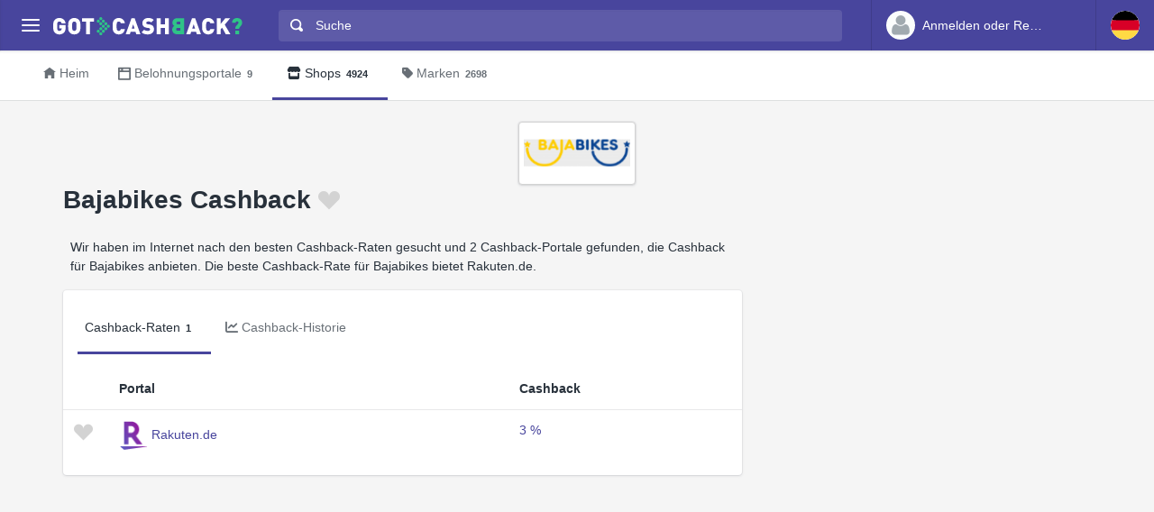

--- FILE ---
content_type: text/html; charset=utf-8
request_url: https://www.google.com/recaptcha/api2/aframe
body_size: 268
content:
<!DOCTYPE HTML><html><head><meta http-equiv="content-type" content="text/html; charset=UTF-8"></head><body><script nonce="uJN60qw9PQ6LSd3LNRvu8w">/** Anti-fraud and anti-abuse applications only. See google.com/recaptcha */ try{var clients={'sodar':'https://pagead2.googlesyndication.com/pagead/sodar?'};window.addEventListener("message",function(a){try{if(a.source===window.parent){var b=JSON.parse(a.data);var c=clients[b['id']];if(c){var d=document.createElement('img');d.src=c+b['params']+'&rc='+(localStorage.getItem("rc::a")?sessionStorage.getItem("rc::b"):"");window.document.body.appendChild(d);sessionStorage.setItem("rc::e",parseInt(sessionStorage.getItem("rc::e")||0)+1);localStorage.setItem("rc::h",'1768998421968');}}}catch(b){}});window.parent.postMessage("_grecaptcha_ready", "*");}catch(b){}</script></body></html>